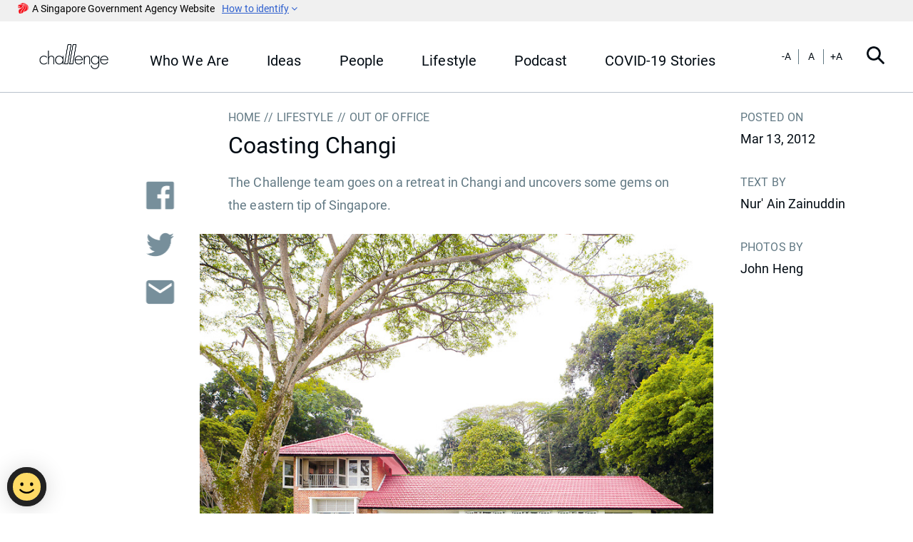

--- FILE ---
content_type: text/html; charset=utf-8
request_url: https://psdchallenge.psd.gov.sg/lifestyle/out-of-office/coasting-changi
body_size: 8356
content:
 <!DOCTYPE html> <html lang="en"> <head> <meta name="viewport" content="width=device-width" /> <title>
	Coasting Changi
</title> <meta charset="utf-8"> <meta http-equiv="X-UA-Compatible" content="IE=edge"> <meta name="viewport" content="width=device-width, initial-scale=1"> <meta property="og:type" content="article" /> <meta property="og:url" content="https://psdchallenge.psd.gov.sg/lifestyle/out-of-office/coasting-changi"> <meta property="og:title" content="Coasting Changi"> <meta property="og:description" content="The Challenge team goes on a retreat in Changi and uncovers some gems on the eastern tip of Singapore. - Text by Nur' Ain Zainuddin, Photos by John Heng"> <meta property="og:image" content="https://psdchallenge.psd.gov.sg/images/default-source/challenge-library/Article-Image/challenge-march2012-38.jpg"> <meta property="article:section" content="lifestyle"><meta property="article:section" content="out of office"> <meta property="article:published_time" content="13 Mar, 2012 01:00 AM">  <!-- icons--> <link rel="icon" type="image/png" href="/html/CHL/img/favicon.ico"> <!-- stylesheets--> <link rel="stylesheet preload" as="font" type="font/woff2" href="/html/CHL/fontawesome-webfont.woff2?v=4.6.3" id="linkFontLoad" /> <link rel="stylesheet preload" href="/html/CHL/css/styles.css" as="style" /> <link rel="stylesheet preload" href="/html/CHL/css/custom.min.css" as="style" /> <script src='https://assets.wogaa.sg/scripts/wogaa.js'></script> <script>
        (function (w, d, s, l, i) {
            w[l] = w[l] || []; w[l].push({
                'gtm.start':
                    new Date().getTime(), event: 'gtm.js'
            }); var f = d.getElementsByTagName(s)[0],
                j = d.createElement(s), dl = l != 'dataLayer' ? '&l=' + l : ''; j.async = true; j.src =
                    'https://www.googletagmanager.com/gtm.js?id=' + i + dl; f.parentNode.insertBefore(j, f);
        })(window, document, 'script', 'dataLayer', 'GTM-K4QG64');
    </script> <script src="/App_Themes/scripts/trackdownload.js"></script> <script type="text/javascript">
</script>
<link rel="preconnect" href="https://www.google.com">
<link rel="preconnect" href="https://www.google.com.sg">
<link rel="preconnect" href="https://googleads.g.doubleclick.net">
<link rel="preconnect" href="https://stats.g.doubleclick.net">
<link rel="preconnect" href="https://www.google-analytics.com">
<link rel="preconnect" href="https://analytics.google.com">
<link rel="preconnect" href="https://connect.facebook.net">
<link rel="preconnect" href="https://assets.wogaa.sg">
<link rel="preconnect" href="https://www.googletagmanager.com">
</script><style type="text/css" media="all">.iframe-mail-wrapper{
  width:100%
  display: -webkit-box;
  display: -ms-flexbox;
  display: flex;
  -webkit-box-align: center;
  -ms-flex-align: center;
  align-items: center;
  width: 100%;
  padding: 0 0 25px;
  border-bottom: 1px solid #08457e;
}

.iframe-mail-wrapper iframe{
  width:100%;
  height:75px;
  border: 0;
}
@media only screen and (max-width: 1024px) {
.iframe-mail-wrapper{
    border: 0;
}
}
@media (max-width: 600px) {
.iframe-mail-wrapper iframe{
  height:115px;
}
}
.bestfunctionality-logo
{
  width: 80px!important;
}</style><meta name="Generator" content="Sitefinity 14.4.8149.0 DX" /><link rel="canonical" href="https://psdchallenge.psd.gov.sg/lifestyle/out-of-office/coasting-changi" /><meta name="description" content="The Challenge team goes on a retreat in Changi and uncovers some gems on the eastern tip of Singapore. - Text by Nur&#39; Ain Zainuddin, Photos by John Heng" /><meta name="keywords" content="rest, travel, holiday, tips" /></head> <body> <!-- Google Tag Manager --> <noscript> <iframe src="https://www.googletagmanager.com/ns.html?id=GTM-K4QG64" height="0" width="0" style="display:none;visibility:hidden"> </iframe> </noscript> <!-- End Google Tag Manager --> <!-- page header--> <header class="header"> 




 

    <div class="sfContentBlock">
        <div class="sgds-masthead"> 
            <div class="container"><span><span class="sgds-icon sgds-icon-sg-crest"></span><span>A Singapore Government Agency Website</span></span><span><span class="sgds-masthead__toggle"><span>How to identify</span></span></span></div>
          </div>
          <div class="sgds-masthead__content">
            <div class="container">
              <div class="banner-content">
                <div class="banner-content__wrap"><img class="banner-icon" src="/html/CHL/img/images/masthead/government_building.svg" alt="Building">
                  <div class="banner-content-text-container"><strong class="banner-content-title">Official website links end with .gov.sg</strong>
                    <p>Government agencies communicate via <strong>.gov.sg</strong> websites<span class="d-block">
                        (e.g. go.gov.sg/open). <a class="banner-content-text sgds-masthead-button-link sgds-masthead-button-text" href="https://go.gov.sg/trusted-sites" target="_blank" rel="noreferrer">Trusted websites</a></span>
                    </p>
                  </div>
                </div>
              </div>
              <div class="banner-content">
                <div class="banner-content__wrap"><img class="banner-icon" src="/html/CHL/img/images/masthead/lock.svg" alt="Lock">
                  <div class="banner-content-text-container"><strong class="banner-content-title">Secure websites use HTTPS</strong>
                    <p>Look for a <strong>lock</strong> (<img class="inline-banner-icon" src="/html/CHL/img/images/masthead/lock.svg" alt="Lock">)
                      or https:// as an added precaution. Share sensitive information only on official, secure websites.
                    </p>
                  </div>
                </div>
              </div>
            </div>
          </div>
    </div>
 <div class="chl-container-collapse" id="headerCollapse"> <div class="sgds-navhead"> <div class="sgds-navhead-left"> 

    <div class="sfContentBlock">
        <div class="chl-header-logo-wrapper-left"><a href="/" data-sf-ec-immutable=""><img src="/html/CHL/img/logos/challenge_192w70h.png" height="70" width="193" alt="logo" loading="lazy" data-sf-ec-immutable="" /></a></div>
    </div>
 </div> <div class="sgds-navhead-center"> <div class="sgds-sm-only" id="sgds_sm_only"> 

    <div class="sfContentBlock">
        <div class="sgds-navhead-mobile"><div class="sgds-navhead-mobile-logo"><a href="/home"><img src="/html/CHL/img/logos/challenge_110w40h_fff@2x.png" height="80" width="220" alt="logo negative" data-sf-ec-immutable="" loading="lazy" /></a></div><div class="sgds-navhead-mobile-close"><div class="sgds-navhead-mobile-close-btn" id="closeTrigger"></div></div></div><div class="sgds-search-mobile"><div class="sgds-search-mobile-form"><div class="sgds-search-mobile-input"><input class="sgds-search-mobile-input-field search-field" type="text" placeholder="Search" id="inputQueryMobile" /></div><a id="btnQueryMobile" href="/home" class="sgds-search-mobile-submit"><div class="sgds-search-mobile-submit-icon"></div></a>
 </div></div>
    </div>
 </div> <div class="sgds-navhead-menu chl-nav-container"> 
<ul>
    <li><a href="/who-we-are"><h5>Who We Are</h5></a></li><li><a href="/ideas"><h5>Ideas</h5></a></li><li><a href="/people"><h5>People</h5></a></li><li><a href="/lifestyle"><h5>Lifestyle</h5></a></li><li><a href="/podcast"><h5>Podcast</h5></a></li><li><a href="/covid-19/home"><h5>COVID-19 Stories</h5></a></li>
</ul>
 </div> </div> <div class="sgds-navhead-right"> <div class="magnifyingtext sgds-navhead-mag"> <ul> <li><a href="#" title="#" id="resizeSmaller">-A</a></li> <li><a href="#" title="#" id="resizeDefault">A</a></li> <li><a href="#" title="#" id="resizeBigger">+A</a></li> </ul> </div> <div class="sgds-navhead-search"> <div class="sgds-navhead-search-btn" id="searchTrigger"></div> </div> <div class="sgds-navhead-burger"> <div class="sgds-navhead-burger-btn" id="burgerTrigger"></div> </div> </div> </div> <div class="sgds-search"> <div class="sgds-search-bar" id="sgdsSearchBar"> <div class="sgds-search-form"> <div class="sgds-search-input"> <input class="sgds-search-input-field search-field" type="text" placeholder="What are you looking for?" id="inputQuery" /> <div class="sgds-search-input-icon"></div> </div><a class="sgds-search-submit search-btn" id="btnQuery" href="#">Search</a> </div> </div> </div> </div> </header> <!-- page main--> <main role="main"> <div class="chl-innerpage-container chl-flexiblepage-container chl-home chl-font-resize"> <div class="chl-back-to-top"><img src="/html/CHL/img/icons/chevron_top.svg" alt=""></div> 
<div class="chl-path"><ul><li><a href="/home">Home</a></li><li><a href="/lifestyle">LIFESTYLE</a></li><li><a href="javascript:void(0);" role="button">OUT OF OFFICE</a></li></ul></div>
<div id="DivCode" runat="server" visible="true">
    <div class="headertitle">
        <h2>
            Coasting Changi
        </h2>
    </div>
</div>
<div class="chl-article-paragraph soft">
    <div id="PlaceholderHeaderContent_C019_Col00" class="sf_colsIn sf_1col_1in_100" data-placeholder-label="Section Contents" data-sf-element="Class Name">
    <div class="sfContentBlock">
        The Challenge team goes on a retreat in Changi and uncovers some gems on the eastern tip of Singapore.
    </div>
</div>
</div><div class="chl-inner-image-container">
    <div class="chl-inner-image-wrapper">
        <div id="PlaceholderHeaderContent_C020_Col00" class="sf_colsIn sf_2col_1in_50" data-placeholder-label="Section Image Contents" data-sf-element="Image Class Name">

        <img loading="lazy" src="/images/default-source/challenge-library/Article-Image/challenge-march2012-38.jpg" title="Challenge-March2012-38" alt="Challenge-March2012-38"
         
          />
</div>
    </div>
    <div id="PlaceholderHeaderContent_C020_Col01" class="sf_colsIn sf_2col_2in_50" data-placeholder-label="Section Description Contents" data-sf-element="Description Class Name"></div>
</div> <div class="chl-article-container chl-font-resize"> 

    <div class="sfContentBlock">
        <h3>Accommodation</h3><p><strong>Changi Cottage: The Cottage with a View</strong></p><p>A gravelled walkway, lined with lush vegetation, ushers one down to the Changi Cottage. It prepares you for the &ldquo;Ahhh&hellip;&rdquo; moment when you step into the double-storeyed bungalow, and are greeted by an expansive sea view. Built during colonial times, the cottage&rsquo;s red brick fa&ccedil;ade, gabled roof, window grilles with nautical motifs, and charming side-door with overhanging creeper vines are a blast from the past. But its newly refurbished interior boasts modern amenities and furnishings, including a flat-screen TV.</p><p>Located one bus stop from Changi Village, the cottage is accessible yet private enough. The&nbsp;<em>Challenge</em>&nbsp;team found it airy and spacious &ndash; perfect for a retreat in the day and a barbecue in the evening. For a spot of exercise, head down to the small door at the bottom of the garden that connects to the Changi Coastal Boardwalk. It&rsquo;s hard not to like this place. Even the former Prime Minister of Singapore Lee Kuan Yew found it a great hideout. In his memoir&nbsp;<em>From Third World to First: The Singapore Story, 1965-2000</em>, he revealed that he stayed here for some months when he became the &ldquo;Number One hate object in the Malaysian Malay-language newspapers and radio and television broadcasts&rdquo; in the wake of Singapore&rsquo;s separation from Malaysia.</p><p><br /></p>
    </div>
<div class="chl-inner-image-container">
    <div class="chl-inner-image-wrapper">
        <div id="PlaceholderContent_C021_Col00" class="sf_colsIn sf_2col_1in_50" data-placeholder-label="Section Image Contents" data-sf-element="Image Class Name">

        <img loading="lazy" src="/images/default-source/challenge-library/Article-Image/challenge-march2012-39.jpg" title="Challenge-March2012-39" alt="Challenge-March2012-39"
         
          />
</div>
    </div>
    <div id="PlaceholderContent_C021_Col01" class="sf_colsIn sf_2col_2in_50" data-placeholder-label="Section Description Contents" data-sf-element="Description Class Name"></div>
</div><div class="chl-inner-quotes-container">
    <img src="/html/CHL/img/images/layout/quote_56w42h.png" alt="quote">
    <div class="blockquote">
        <div id="PlaceholderContent_C022_Col00" class="sf_colsIn sf_1col_1in_100" data-placeholder-label="Section Quotes Contents" data-sf-element="Quotes Class Name">
    <div class="sfContentBlock">
        Former Prime Minister Lee Kuan Yew stayed here for some months when he became the &ldquo;Number One hate object in &hellip; newspapers and radio and television broadcasts&rdquo; in the wake of Singapore&rsquo;s separation from Malaysia.
    </div>
</div>
    </div>
</div><div class="chl-inner-image-container">
    <div class="chl-inner-image-wrapper">
        <div id="PlaceholderContent_C023_Col00" class="sf_colsIn sf_2col_1in_50" data-placeholder-label="Section Image Contents" data-sf-element="Image Class Name">

        <img loading="lazy" src="/images/default-source/challenge-library/Article-Image/challenge-march2012-30.jpg" title="Challenge-March2012-30" alt="Challenge-March2012-30"
         
          />
</div>
    </div>
    <div id="PlaceholderContent_C023_Col01" class="sf_colsIn sf_2col_2in_50" data-placeholder-label="Section Description Contents" data-sf-element="Description Class Name"></div>
</div>
    <div class="sfContentBlock">
        <ul><li><strong>Address:</strong>&nbsp;30, Netheravon Road S(508522)</li><li><strong>Website:</strong>&nbsp;<a href="https://www.cscchalets.sg/" target="_blank" rel="nofollow" data-sf-ec-immutable="">www.cscchalets.sg</a></li><li><strong>Rates:</strong>&nbsp;Public rates from $450 per night onwards.&nbsp;For corporate bookings, call 6581 9043 or email&nbsp;<a target="_blank" href="mailto:rooms@csc.sg">rooms@csc.sg</a></li></ul><hr />
    </div>

    <div class="sfContentBlock">
        <h3>Food</h3>
<p>Mention Changi village, and you&rsquo;re likely to think of nasi lemak. There are a number of stalls selling it at the Changi village hawker centre but the International Food Stall stands out as the most popular, with the longest queue. Be prepared to wait up to 20 minutes during lunch hour. But the fragrant coconut flavoured rice dish isn&rsquo;t the only draw here. Sri Bistari Nasi Ayam Penyet (smashed chicken), Xiang Xiang Cooked Food (Hokkien Mee) and Wing Kee Famous Ipoh Hor Fun have made it onto the foodie&rsquo;s must-eat list in Changi. Nearby, cafes are popping up to join the scene. Chock Full Of Beans has a variety of bites from pizza to cakes, and serves up drinks topped with latte art of butterflies and bears.</p>
<p>&nbsp;</p>
<ol>
    <li><strong>Xiang Xiang Cooked Food</strong><br />
    Blk 2, #01-73, Changi Village Road, S(500002)</li>
    <li><strong>International Food Stall</strong><br />
    Blk 2, #01-57, Changi Village Road, S(500002)</li>
    <li><strong>Chock Full Of Beans</strong><br />
    Blk 4, #01-2090, Changi Village Rd, S(500004)</li>
    <li><strong>Wing Kee Famous Ipoh Hor Fun</strong><br />
    Blk 2, #01-04, Changi Village Road, S(500002)</li>
</ol>
<hr />
    </div>

    <div class="sfContentBlock">
        <h3>Places to go</h3>
<p><strong>Changi Museum &amp; Chapel</strong></p>
<p>&nbsp;</p>
<p>This is a&nbsp;<em>de rigueur</em>&nbsp;stop for anyone visiting Changi. Originally located next to the old Changi Prison, the new Museum and Chapel (above) was opened on February 15, 2001 to coincide with the 59th anniversary of the fall of Singapore to Japan. It honours those who lived and died in Singapore during the Japanese Occupation.</p>
<p>&nbsp;</p>
    </div>
<div class="chl-inner-quotes-container">
    <img src="/html/CHL/img/images/layout/quote_56w42h.png" alt="quote">
    <div class="blockquote">
        <div id="PlaceholderContent_C024_Col00" class="sf_colsIn sf_1col_1in_100" data-placeholder-label="Section Quotes Contents" data-sf-element="Quotes Class Name">
    <div class="sfContentBlock">
        Through the documentation of significant events of the war, and artefacts donated by POWs, the museum lends rich insight into life during the dark war years.
    </div>
</div>
    </div>
</div>
    <div class="sfContentBlock">
        <p>For the families of POWs, this is a site for them to close the chapter on their painful past. You can light a candle or pin up a red poppy at the Chapel in remembrance of those who have passed.</p>
<ul>
    <li><strong>Address</strong>: 1000, Upper Changi Road North S(507707)</li>
    <li><strong>Website</strong>:&nbsp;<a href="http://www.changimuseum.com/" target="_blank" data-sf-ec-immutable="">www.changimuseum.com</a></li>
    <li><strong>Admission</strong>: Free</li>
    <li><strong>Opening hours</strong>: Monday to Sunday 9:30am-5pm; last admission 4.30pm</li>
    <li><strong>Tour</strong>: A 45-minute guided tour (in English) at S$8 per adult and S$4 per child</li>
    <li><strong>For more</strong>: Try the Battlefield Tour and Changi WWII trails by The Changi Museum and Journeys Pte Ltd at&nbsp;<a href="https://www.journeys.com.sg/tosw/our-tours/war-trails/" target="_blank" data-sf-ec-immutable="">www.journeys.com.sg/tosw/our-tours/war-trails</a></li>
</ul>
<hr />
    </div>

    <div class="sfContentBlock">
        <h3>All around Changi</h3><p>There are other places and activities in Changi that will surprise you. Check out the heritage trees along the 1.2km Changi Coastal Boardwalk that connects the Changi Beach Club to the Changi Sailing Club. If you prefer something more sedentary, try bird-watching at the Changi Jetty, Beach Park or Boardwalk. For the bigger, noisier birds, head to Changi Beach Park Carparks C and D for the best views of planes landing at, and taking off from, the airport. If you like to be spooked, there are the infamous Old Changi Hospital and old Changi Commando Barracks but be warned, both are off limits, officially.</p>
    </div>
 </div> <div class="chl-inner-credit"> <ul> <li><span class="chl-caption">POSTED ON</span><h5>Mar 13, 2012</h5></li> <li><span class="chl-caption">TEXT BY</span><h5>Nur' Ain Zainuddin</h5></li> <li><span class="chl-caption">PHOTOS BY</span><h5>John Heng</h5></li> </ul> </div> <div class="chl-inner-socmed"> <ul> <li> <a href="http://www.facebook.com/sharer.php?u=https://psdchallenge.psd.gov.sg/lifestyle/out-of-office/coasting-changi" rel="noopener" target="_blank"><img src="/html/CHL/img/icons/share/share_facebook@2x.png" width="76" height="76" alt="link facebook" /></a> </li> <li> <a href="https://twitter.com/share?text=Coasting Changi&url=https://psdchallenge.psd.gov.sg/lifestyle/out-of-office/coasting-changi" rel="noopener" target="_blank"><img src="/html/CHL/img/icons/share/share_twitter@2x.png" width="76" height="64" alt="link twitter" /></a> </li> <li class="wasap"> <a href="whatsapp://send?text=https://psdchallenge.psd.gov.sg/lifestyle/out-of-office/coasting-changi?utm_source=whatsapp%26utm_medium=website%26utm_campaign=Always-On" data-action="share/whatsapp/share"><img src="/html/CHL/img/icons/share/share_whatsapp@2x.png" width="68" height="70" alt="link whatsapp" /></a> </li> <li> <a href="mailto:?subject=Coasting Changi&body=https://psdchallenge.psd.gov.sg/lifestyle/out-of-office/coasting-changi"><img src="/html/CHL/img/icons/share/share_email@2x.png" width="68" height="60" alt="link email" /></a> </li> </ul> </div> </div> <div class="chl-inner-container chl-inner-pages-container chl-innerpage-card"> 

<div class="chl-smallcard-container-wrapper">
    <div class="chl-smallcard-container smallcard-pages chl-font-resize">
        <ul>
                        <li>
                            <div class="chl-smallcard-image-wrapper">
                                <a href="/lifestyle/out-of-office/say-it-like-you-mean-it--five-books-to-sharpen-your-data-and-storytelling-game"><img src="/images/default-source/challenge-library/lifestyle/out-of-office/say-it-like-you-mean-it--five-books-to-sharpen-your-data-and-storytelling-game/psd-_challenge-5-1.tmb-tmb450x250.webp" alt="card"></a></a>
                            </div>
                            <div class="chl-bigcard-text-wrapper">
                                <div class="chl-caption">
                                    Out of Office
                                    
                                </div>
                                <a href="/lifestyle/out-of-office/say-it-like-you-mean-it--five-books-to-sharpen-your-data-and-storytelling-game"><h4>Say It Like You Mean It: Five Books To Sharpen Your Data And Storytelling Game</h4></a>
                            </div>
                        </li>
                        <li>
                            <div class="chl-smallcard-image-wrapper">
                                <a href="/lifestyle/out-of-office/why-going-local-could-be-the-tastiest-decision-for-singapore-s-future"><img src="/images/default-source/challenge-library/lifestyle/why-going-local-could-be-the-tastiest-decision-for-singapore-s-future/psdchallenge-02-1.tmb-tmb450x250.webp" alt="card"></a></a>
                            </div>
                            <div class="chl-bigcard-text-wrapper">
                                <div class="chl-caption">
                                    Out of Office
                                    
                                </div>
                                <a href="/lifestyle/out-of-office/why-going-local-could-be-the-tastiest-decision-for-singapore-s-future"><h4>Why Going Local Could Be the Tastiest Decision for Singapore’s Future</h4></a>
                            </div>
                        </li>
                        <li>
                            <div class="chl-smallcard-image-wrapper">
                                <a href="/lifestyle/out-of-office/pause--breathe--grow--how-nature-can-help-you-find-calm-at-work"><img src="/images/default-source/blog/discover-five-simple-ways-to-stay-calm-recharge-your-mind-and-stay-grounded.tmb-tmb450x250.webp" alt="card"></a></a>
                            </div>
                            <div class="chl-bigcard-text-wrapper">
                                <div class="chl-caption">
                                    Out of Office
                                    
                                </div>
                                <a href="/lifestyle/out-of-office/pause--breathe--grow--how-nature-can-help-you-find-calm-at-work"><h4>Pause, Breathe, Grow: How Nature Can Help You Find Calm At Work</h4></a>
                            </div>
                        </li>
                        <li>
                            <div class="chl-smallcard-image-wrapper">
                                <a href="/lifestyle/out-of-office/think-bigger--these-books-will-change-how-you-lead--live--and-work"><img src="/images/default-source/blog/psd_challenge_nlb-book-recommendation_visual-16361f16a-158e-4f8f-ae1b-3e4f1e0ca4d3.tmb-tmb450x250.png" alt="card"></a></a>
                            </div>
                            <div class="chl-bigcard-text-wrapper">
                                <div class="chl-caption">
                                    Out of Office
                                    
                                </div>
                                <a href="/lifestyle/out-of-office/think-bigger--these-books-will-change-how-you-lead--live--and-work"><h4>Think bigger: These books will change how you lead, live, and work</h4></a>
                            </div>
                        </li>
                        <li>
                            <div class="chl-smallcard-image-wrapper">
                                <a href="/lifestyle/out-of-office/getaway-places"><img src="/images/default-source/challenge-library/Article-Image/challenge-may2012-3.tmb-tmb450x250.jpg" alt="card"></a></a>
                            </div>
                            <div class="chl-bigcard-text-wrapper">
                                <div class="chl-caption">
                                    Out of Office
                                    
                                </div>
                                <a href="/lifestyle/out-of-office/getaway-places"><h4>Getaway Places</h4></a>
                            </div>
                        </li>
                        <li>
                            <div class="chl-smallcard-image-wrapper">
                                <a href="/lifestyle/out-of-office/worldly-wanderlust---pakistan"><img src="/html/CHL/img/no_image.png" alt="article-image"></a></a>
                            </div>
                            <div class="chl-bigcard-text-wrapper">
                                <div class="chl-caption">
                                    Out of Office
                                    
                                </div>
                                <a href="/lifestyle/out-of-office/worldly-wanderlust---pakistan"><h4>Worldly Wanderlust - Pakistan</h4></a>
                            </div>
                        </li>

        </ul>
    </div>
</div> </div> </main> <!-- page footer--> <footer> <div class="chl-footer-container chl-font-resize sgds-footer"> <div class="chl-top-footer sgds-footer-top"> <div class="sgds-footer-container"> 



        <div class="footer-top__content" >
            <img src="/images/default-source/challenge-library/telegram.svg" height="38" width="38" alt="Telegram" />
<div class="footer-top__content__text"><span>Like what you're reading?</span> <span>Join our <a href="https://t.me/psdchallenge" rel="noopener" data-sf-ec-immutable="">Telegram channel</a> to receive stories on the go!</span>
</div>
        </div>
 </div> </div> <div class="sgds-footer-mid"> <div class="sgds-footer-container"> <div class="sgds-footer-mid-wrap"> <div class="sgds-footer-mid-col sgds-footer-mid-left"> 
<span class="sgds-footer-mid-left-heading">Public Service Division - Challenge</span>
<ul class="sgds-footer-mid-left-ul">
    <li class="sgds-footer-mid-left-list"><a class="sgds-footer-mid-left-link" href="/who-we-are">Who We Are</a></li><li class="sgds-footer-mid-left-list"><a class="sgds-footer-mid-left-link" href="/ideas">Ideas</a></li><li class="sgds-footer-mid-left-list"><a class="sgds-footer-mid-left-link" href="/people">People</a></li><li class="sgds-footer-mid-left-list"><a class="sgds-footer-mid-left-link" href="/lifestyle">Lifestyle</a></li><li class="sgds-footer-mid-left-list"><a class="sgds-footer-mid-left-link" href="/podcast">Podcast</a></li><li class="sgds-footer-mid-left-list"><a class="sgds-footer-mid-left-link" href="/covid-19/home">COVID-19 Stories</a></li>
</ul> </div> <div class="sgds-footer-mid-col sgds-footer-mid-right"> 

    <div class="sfContentBlock">
        <div class="chl-right-wrapper sgds-footer-mid-right-wrap"><div class="sgds-footer-mid-right-top"><div class="chl-footer-select-wrapper sgds-footer-mid-right-select"><select aria-label="visit our site" id="visit-us"><option value="https://www.psd.gov.sg">PSD Corporate</option>
 <option value="https://www.psc.gov.sg">PSC Corporate</option>
 <option value="https://www.careers.gov.sg">Careers@Gov</option>
 <option value="https://www.engineerwhatsnext.gov.sg/">Engineer What's Next</option>
 </select>
 <div class="chl-fake-select">Visit our websites</div></div></div><ul class="sgds-footer-mid-left-ul"><li class="sgds-footer-mid-left-list"><a class="sgds-footer-mid-left-link" href="/contact-us">Contact Us</a></li><li class="sgds-footer-mid-left-list"><a class="sgds-footer-mid-left-link" href="https://form.gov.sg/6368d9e6f8fc830012e5e6d1" data-sf-ec-immutable="">Feedback</a></li><li class="sgds-footer-mid-left-list"><a class="sgds-footer-mid-left-link" href="/faq">FAQ</a></li><li class="sgds-footer-mid-left-list"><img src="/images/default-source/challenge-library/bestfunctionality.png" height="80" loading="lazy" class="bestfunctionality-logo" width="80" alt="BestFunctionality" /></li></ul><ul class="sgds-footer-mid-right-social"><li><a href="https://www.facebook.com/PSDSingapore/" aria-label="facebook" rel="noopener" target="_blank" data-sf-ec-immutable=""><img src="/html/chl/img/icons/follow_fb@2x.png" height="44" width="44" alt="fb-icon" data-sf-ec-immutable="" /></a></li><li><a href="https://www.linkedin.com/company/public-service-division/" aria-label="Linkedin" target="_blank" rel="noopener" data-sf-ec-immutable=""><img src="/html/chl/img/icons/follow_li@2x.png" height="22" width="22" alt="li-icon" data-sf-ec-immutable="" /></a></li><li><a href="https://www.youtube.com/user/PSDsingapore" aria-label="youtube" rel="noopener" target="_blank" data-sf-ec-immutable=""><img src="/html/chl/img/icons/follow_yt@2x.png" height="44" width="40" alt="yt-icon" data-sf-ec-immutable="" /></a></li><li><a href="https://www.instagram.com/psdsingapore/" aria-label="Instagram" rel="noopener" target="_blank" data-sf-ec-immutable=""><img src="/html/chl/img/icons/follow_ig@2x.png" height="22" width="22" alt="ig-icon" data-sf-ec-immutable="" /></a></li><li><a href="/rss" aria-label="rss" rel="noopener" target="_blank"><img src="/html/chl/img/icons/follow_rs@2x.png" height="22" width="22" alt="rs-icon" data-sf-ec-immutable="" /></a></li></ul></div>
    </div>
 </div> </div> </div> </div> <div class="sgds-footer-btm"> <div class="sgds-footer-container"> <div class="sgds-footer-btm-wrap"> <div class="sgds-footer-btm-col sgds-footer-btm-left"> 

    <div class="sfContentBlock">
        <ul class="sgds-footer-btm-left-ul">
	<li class="sgds-footer-btm-left-list"><a class="sgds-footer-btm-left-link" href="https://tech.gov.sg/report_vulnerability" rel="noopener" target="_blank">Report Vulnerabillity</a></li>
	<li class="sgds-footer-btm-left-list"><a class="sgds-footer-btm-left-link" href="/privacy-statement">Privacy Statement</a></li>
	<li class="sgds-footer-btm-left-list"><a class="sgds-footer-btm-left-link" href="/terms-of-use">Terms of Use</a></li>
	<li class="sgds-footer-btm-left-list"><a class="sgds-footer-btm-left-link" href="/sitemap">Sitemap</a></li>
	<li class="sgds-footer-btm-left-list"><a class="sgds-footer-btm-left-link" href="https://www.reach.gov.sg/" rel="noopener" target="_blank">Reach</a></li>
</ul>
    </div>
 </div> <div class="sgds-footer-btm-col sgds-footer-btm-right"> 
<div class="sgds-footer-btm-right-block">
    <span class="sgds-footer-btm-right-text">&copy; 2026, Government of Singapore</span>
    <span name="lastupdate_from_all" class="sgds-footer-btm-right-text">Last Updated on 08 May 2024</span>
    <span name="lastupdate_from_pagelastmodified" style="display: none;">08 May 2024</span>
</div>
 </div> </div> </div> </div> </div> </footer> <script defer async src="/html/CHL/js/bundle.js"></script> <script defer async src="/html/CHL/js/custom.min.js"></script> <script>
        function loadjQuery() {
            if (window.jQuery === undefined) {
                var head = document.getElementsByTagName('head')[0];
                var script = document.createElement('script');
                script.type = 'text/javascript';
                head.appendChild(script);
                script.onload = function () {
                    var image = $("img[onclick]");
                    image.removeAttr("onclick");
                    image.css("cursor", "");

                    $(document).ready(function () {
                        $('img').each(function () {
                            if ((typeof ($(this).attr('alt')) == 'undefined' || $(this).attr('alt') == '') && typeof ($(this).attr('src')) != 'undefined') {
                                var $img = $(this);
                                $img.attr('alt', 'Coasting Changi');
                            }
                        });
                    });
                };
                script.src = '/html/CHL/js/vendor/jquery/jquery.min.js';

            }
            else {
                var image = $("img[onclick]");
                image.removeAttr("onclick");
                image.css("cursor", "");
            }
        }

        window.onload = function () {
            loadjQuery();
        }
    </script> <script>document.title = "Challenge | " + document.title;</script> <script type="text/javascript">
var links = document.querySelectorAll("a[target='_blank']");
for (var i = 0; i < links.length; i++) {
    links[i].setAttribute("rel", "nofollow noopener");
}

const title = document.title;
const searchString = " | Challenge";
const position = title.indexOf(searchString);
if (position !== -1) {
    document.title = document.title.replace("Challenge | ", '');
}
</script> </body> </html>

--- FILE ---
content_type: text/css
request_url: https://psdchallenge.psd.gov.sg/html/CHL/css/custom.min.css
body_size: -787
content:
.sgds-footer-btm-wrap{display:block!important}.sgds-footer-btm-right{width:100%!important;margin:30px 0 0}.full-width video{width:100%}

--- FILE ---
content_type: application/javascript
request_url: https://psdchallenge.psd.gov.sg/html/CHL/js/custom.min.js
body_size: -324
content:
var spanLastUpdate=document.querySelectorAll("span[name='lastupdate_from_custommodule']"),spanLastUpdate_widget=document.querySelectorAll("span[name='lastupdate_from_pagelastmodified']")[0],spanLastUpdate_all=document.querySelectorAll("span[name='lastupdate_from_all']")[0];if(0!=spanLastUpdate.length&&""!=spanLastUpdate_widget.textContent)if(spanLastUpdate.length>1){var latestDate=new Date("01/01/1900");for(i=0;i<spanLastUpdate.length;i++){var dateItem=new Date(spanLastUpdate[i].textContent);latestDate.getTime()<dateItem.getTime()&&(latestDate=dateItem)}var dd=String(latestDate.getDate()).padStart(2,"0"),mm=String(latestDate.getMonth()+1).padStart(2,"0"),yyyy=latestDate.getFullYear();if(latestDate=new Date(mm+"/"+dd+"/"+yyyy),null!=spanLastUpdate_widget||null!=spanLastUpdate_widget){var lastDate_widget=spanLastUpdate_widget.textContent;const t=["Jan","Feb","Mar","Apr","May","Jun","Jul","Aug","Sep","Oct","Nov","Dec"];(lastDate_widget=new Date(lastDate_widget)).getTime()>=latestDate.getTime()?spanLastUpdate_all.textContent="Last updated on "+lastDate_widget.getDate().toString()+" "+t[lastDate_widget.getMonth()]+" "+lastDate_widget.getFullYear().toString():spanLastUpdate_all.textContent="Last updated on "+latestDate.getDate().toString()+" "+t[latestDate.getMonth()]+" "+latestDate.getFullYear().toString()}}else{var textContent=spanLastUpdate_widget.textContent;if(null!=spanLastUpdate_widget||null!=spanLastUpdate_widget){lastDate_widget=spanLastUpdate_widget.textContent;lastDate_widget=new Date(lastDate_widget);latestDate=spanLastUpdate[0].textContent;latestDate=new Date(latestDate);const t=["Jan","Feb","Mar","Apr","May","Jun","Jul","Aug","Sep","Oct","Nov","Dec"];lastDate_widget.getTime()>latestDate.getTime()||isNaN(latestDate.getFullYear())&&isNaN(latestDate.getMonth())&&isNaN(latestDate.getDate())&&isNaN(latestDate.getTime())?spanLastUpdate_all.textContent="Last updated on "+lastDate_widget.getDate().toString()+" "+t[lastDate_widget.getMonth()]+" "+lastDate_widget.getFullYear().toString():spanLastUpdate_all.textContent="Last updated on "+latestDate.getDate().toString()+" "+t[latestDate.getMonth()]+" "+latestDate.getFullYear().toString()}}

--- FILE ---
content_type: application/javascript
request_url: https://psdchallenge.psd.gov.sg/html/CHL/js/initSearchToggle.js
body_size: -595
content:
webpackJsonp([11],{77:function(e,a,t){"use strict";function r(){if((0,u.default)("#searchTrigger").length){var e=(0,u.default)("#searchTrigger"),a=(0,u.default)(".sgds-search"),t=(0,u.default)("#inputQuery");e.on("click",function(r){var s=r.currentTarget;(0,u.default)(s).hasClass("active")?(e.removeClass("active"),a.slideUp(100)):(e.addClass("active"),a.slideDown(100),t.focus())})}}Object.defineProperty(a,"__esModule",{value:!0}),a.default=r;var s=t(19),u=function(e){return e&&e.__esModule?e:{default:e}}(s)}});

--- FILE ---
content_type: image/svg+xml
request_url: https://psdchallenge.psd.gov.sg/html/CHL/img/icons/chevron_top.svg
body_size: -631
content:
<svg width="20" height="12" xmlns="http://www.w3.org/2000/svg" xmlns:xlink="http://www.w3.org/1999/xlink"><defs><path id="a" d="M6.87 18.667l7.13-7.25 7.13 7.25 2.203-2.228L14 7l-9.333 9.44z"/></defs><g transform="translate(-4 -7)" fill="none" fill-rule="evenodd"><mask id="b" fill="#fff"><use xlink:href="#a"/></mask><g mask="url(#b)" fill="#000A12"><path d="M28 0H0v28h28z"/></g></g></svg>

--- FILE ---
content_type: application/javascript
request_url: https://psdchallenge.psd.gov.sg/html/CHL/js/sgds-masthead-v2.js
body_size: -635
content:
webpackJsonp([3],{59:function(e,t,a){"use strict";function s(){!function(){(0,l.default)(".sgds-masthead__toggle").length&&(0,l.default)(".sgds-masthead__toggle").on("click",function(e){(0,l.default)(e.currentTarget).toggleClass("sgds-masthead__toggle--active"),(0,l.default)(".sgds-masthead__content").slideToggle()})}()}Object.defineProperty(t,"__esModule",{value:!0}),t.default=s;var d=a(19),l=function(e){return e&&e.__esModule?e:{default:e}}(d)}});

--- FILE ---
content_type: application/javascript
request_url: https://psdchallenge.psd.gov.sg/html/CHL/js/initFontResizer.js
body_size: -567
content:
webpackJsonp([20],{69:function(e,t,n){"use strict";function f(){(0,c.default)(".magnifyingtext").length&&((0,c.default)("#resizeSmaller").on("click",function(e){e.preventDefault();var t=parseInt((0,c.default)(".chl-font-resize").css("font-size"),10);if(t>7){t--;var n="".concat(t,"px");(0,c.default)(".chl-font-resize").css("font-size",n)}}),(0,c.default)("#resizeDefault").on("click",function(e){e.preventDefault(),(0,c.default)(".chl-font-resize").css("font-size","10px")}),(0,c.default)("#resizeBigger").on("click",function(e){e.preventDefault();var t=parseInt((0,c.default)(".chl-font-resize").css("font-size"),10);if(t<15){t++;var n="".concat(t,"px");(0,c.default)(".chl-font-resize").css("font-size",n)}}))}Object.defineProperty(t,"__esModule",{value:!0}),t.default=f;var s=n(19),c=function(e){return e&&e.__esModule?e:{default:e}}(s)}});